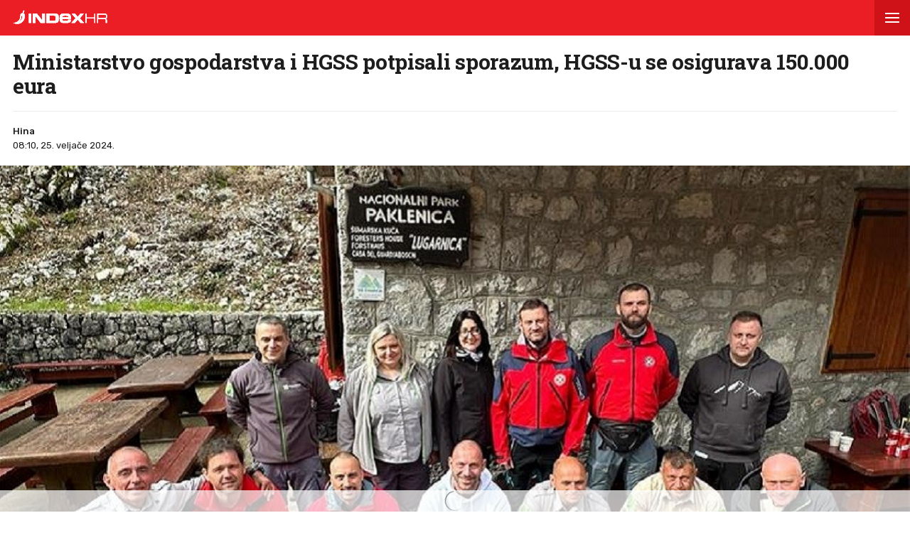

--- FILE ---
content_type: text/html; charset=utf-8
request_url: https://www.index.hr/amp/vijesti/clanak/ministarstvo-gospodarstva-i-hgss-potpisali-sporazum-o-suradnji/2541658.aspx
body_size: 16607
content:



<!DOCTYPE html>
<html amp lang="hr">
<head>
    <meta charset="utf-8"> <!--must be first-->
    <meta property="og:description" content="SPORAZUM o suradnji izme&#x111;u Ministarstva gospodarstva i odr&#x17E;ivog razvoja i Hrvatske gorske slu&#x17E;be spa&#x161;avanja, kojim se HGSS-u osigurava 150.000 eura potpore, potpisali su u subotu ministar Damir Habijan i pro&#x10D;elnik HGSS-a Josip Brozi&#x10D;evi&#x107;.">
    <meta property="og:type" content="article">
    <meta property="og:title" content="Ministarstvo gospodarstva i HGSS potpisali sporazum, HGSS-u se osigurava 150.000 eura">
        <meta property="og:image" content="https://bucket.index.hr/b/index/987b3947-2bc3-4976-81ca-6b3059f9df1e.jpg">
    <meta name="description" content="SPORAZUM o suradnji izme&#x111;u Ministarstva gospodarstva i odr&#x17E;ivog razvoja i Hrvatske gorske slu&#x17E;be spa&#x161;avanja, kojim se HGSS-u osigurava 150.000 eura potpore, potpisali su u subotu ministar Damir Habijan i pro&#x10D;elnik HGSS-a Josip Brozi&#x10D;evi&#x107;.">
    <meta name="amp-consent-blocking" content="">
    <script async src="https://cdn.ampproject.org/v0.js"></script> <!--must be second-->
    <script async custom-element="amp-ad" src="https://cdn.ampproject.org/v0/amp-ad-0.1.js"></script>

    <!--always include because of midas-->
    <script async custom-element="amp-iframe" src="https://cdn.ampproject.org/v0/amp-iframe-0.1.js"></script>

    <script async custom-element="amp-social-share" src="https://cdn.ampproject.org/v0/amp-social-share-0.1.js"></script>
    <script async custom-element="amp-consent" src="https://cdn.ampproject.org/v0/amp-consent-0.1.js"></script>
    <script async custom-element="amp-selector" src="https://cdn.ampproject.org/v0/amp-selector-0.1.js"></script>
    <script async custom-element="amp-sidebar" src="https://cdn.ampproject.org/v0/amp-sidebar-0.1.js"></script>


    <script async custom-element="amp-analytics" src="https://cdn.ampproject.org/v0/amp-analytics-0.1.js"></script>

    <script async custom-element="amp-script" src="https://cdn.ampproject.org/v0/amp-script-0.1.js"></script>
    <script async custom-element="amp-bind" src="https://cdn.ampproject.org/v0/amp-bind-0.1.js"></script>
    <script async custom-element="amp-geo" src="https://cdn.ampproject.org/v0/amp-geo-0.1.js"></script>

    <link href="https://fonts.googleapis.com/css?family=Roboto:400,500,700,900|Roboto+Slab:700|Rubik:300,400,500&amp;subset=latin-ext&display=swap" rel="stylesheet">

    <title>Ministarstvo gospodarstva i HGSS potpisali sporazum, HGSS-u se osigurava 150.000 eura</title>

    <link rel="shortcut icon" href="/favicon.ico">

    <link rel="canonical" href="https://www.index.hr/vijesti/clanak/ministarstvo-gospodarstva-i-hgss-potpisali-sporazum-o-suradnji/2541658.aspx" />

    <meta name="viewport" content="width=device-width,minimum-scale=1,initial-scale=1">

    <script type="application/ld&#x2B;json">
        {"@context":"https://schema.org","@type":"WebPage","name":"Ministarstvo gospodarstva i HGSS potpisali sporazum, HGSS-u se osigurava 150.000 eura","description":"SPORAZUM o suradnji između Ministarstva gospodarstva i održivog razvoja i Hrvatske gorske službe spašavanja, kojim se HGSS-u osigurava 150.000 eura potpore, potpisali su u subotu ministar Damir Habijan i pročelnik HGSS-a Josip Brozičević.","url":"https://www.index.hr/","publisher":{"@type":"Organization","name":"Index.hr","sameAs":["https://www.facebook.com/index.hr/","https://twitter.com/indexhr","https://www.youtube.com/channel/UCUp6H4ko32XqnV_6MOPunBA"],"url":"https://www.index.hr/","logo":{"@type":"ImageObject","url":"https://www.index.hr/Content/img/logo/index_logo_112x112.png"}}}
    </script>
    <script type="application/ld&#x2B;json">
        {"@context":"https://schema.org","@type":"BreadcrumbList","itemListElement":[{"@type":"ListItem","name":"Index.hr","item":{"@type":"Thing","@id":"https://www.index.hr"},"position":1},{"@type":"ListItem","name":"Vijesti","item":{"@type":"Thing","@id":"https://www.index.hr/vijesti"},"position":2},{"@type":"ListItem","name":"Hrvatska","item":{"@type":"Thing","@id":"https://www.index.hr/vijesti/rubrika/hrvatska/22.aspx"},"position":3},{"@type":"ListItem","name":"Ministarstvo gospodarstva i HGSS potpisali sporazum, HGSS-u se osigurava 150.000 eura","item":{"@type":"Thing","@id":"https://www.index.hr/vijesti/clanak/ministarstvo-gospodarstva-i-hgss-potpisali-sporazum-o-suradnji/2541658.aspx"},"position":4}]}
    </script>
    <script type="application/ld&#x2B;json">
        {"@context":"https://schema.org","@type":"NewsArticle","name":"Ministarstvo gospodarstva i HGSS potpisali sporazum, HGSS-u se osigurava 150.000 eura","description":"SPORAZUM o suradnji između Ministarstva gospodarstva i održivog razvoja i Hrvatske gorske službe spašavanja, kojim se HGSS-u osigurava 150.000 eura potpore, potpisali su u subotu ministar Damir Habijan i pročelnik HGSS-a Josip Brozičević.","image":{"@type":"ImageObject","url":"https://ip.index.hr/remote/bucket.index.hr/b/index/987b3947-2bc3-4976-81ca-6b3059f9df1e.jpg","height":789,"width":1200},"mainEntityOfPage":{"@type":"WebPage","name":"Ministarstvo gospodarstva i HGSS potpisali sporazum, HGSS-u se osigurava 150.000 eura","description":"SPORAZUM o suradnji između Ministarstva gospodarstva i održivog razvoja i Hrvatske gorske službe spašavanja, kojim se HGSS-u osigurava 150.000 eura potpore, potpisali su u subotu ministar Damir Habijan i pročelnik HGSS-a Josip Brozičević.","url":"https://www.index.hr/vijesti/clanak/ministarstvo-gospodarstva-i-hgss-potpisali-sporazum-o-suradnji/2541658.aspx","publisher":{"@type":"Organization","name":"Index.hr","sameAs":["https://www.facebook.com/index.hr/","https://twitter.com/indexhr","https://www.youtube.com/channel/UCUp6H4ko32XqnV_6MOPunBA"],"url":"https://www.index.hr/","logo":{"@type":"ImageObject","url":"https://www.index.hr/Content/img/logo/index_logo_112x112.png"}}},"url":"https://www.index.hr/vijesti/clanak/ministarstvo-gospodarstva-i-hgss-potpisali-sporazum-o-suradnji/2541658.aspx","author":{"@type":"Organization","name":"Index.hr","sameAs":["https://www.facebook.com/index.hr/","https://twitter.com/indexhr","https://www.youtube.com/channel/UCUp6H4ko32XqnV_6MOPunBA"],"url":"https://www.index.hr/","logo":{"@type":"ImageObject","url":"https://www.index.hr/Content/img/logo/index_logo_112x112.png"}},"dateModified":"2024-02-25","datePublished":"2024-02-25","headline":"Ministarstvo gospodarstva i HGSS potpisali sporazum, HGSS-u se osigurava 150.000 eura","keywords":"Ministarstvo gospodarstva,hgss,Damir Habijan","publisher":{"@type":"Organization","name":"Index.hr","sameAs":["https://www.facebook.com/index.hr/","https://twitter.com/indexhr","https://www.youtube.com/channel/UCUp6H4ko32XqnV_6MOPunBA"],"url":"https://www.index.hr/","logo":{"@type":"ImageObject","url":"https://www.index.hr/Content/img/logo/index_logo_112x112.png"}}}
    </script>

    <style amp-boilerplate>
    body {
        -webkit-animation: -amp-start 8s steps(1,end) 0s 1 normal both;
        -moz-animation: -amp-start 8s steps(1,end) 0s 1 normal both;
        -ms-animation: -amp-start 8s steps(1,end) 0s 1 normal both;
        animation: -amp-start 8s steps(1,end) 0s 1 normal both
    }

    @-webkit-keyframes -amp-start {
        from {
            visibility: hidden
        }

        to {
            visibility: visible
        }
    }

    @-moz-keyframes -amp-start {
        from {
            visibility: hidden
        }

        to {
            visibility: visible
        }
    }

    @-ms-keyframes -amp-start {
        from {
            visibility: hidden
        }

        to {
            visibility: visible
        }
    }

    @-o-keyframes -amp-start {
        from {
            visibility: hidden
        }

        to {
            visibility: visible
        }
    }

    @keyframes -amp-start {
        from {
            visibility: hidden
        }

        to {
            visibility: visible
        }
    }
</style>
<noscript>
    <style amp-boilerplate>
        body {
            -webkit-animation: none;
            -moz-animation: none;
            -ms-animation: none;
            animation: none
        }
    </style>
</noscript>

<style amp-custom>
    /* any custom style goes here */
    * {
        outline: none;
        box-sizing: border-box;
    }

    body, a {
        color: #1d1d1d;
        font-family: 'Roboto', sans-serif;
    }

    ul {
        list-style: none;
        margin: 0;
        padding: 0;
    }

    .ad-holder {
        text-align: center;
    }

    .flex {
        display: -webkit-box; /* OLD - iOS 6-, Safari 3.1-6 */
        display: -moz-box; /* OLD - Firefox 19- (buggy but mostly works) */
        display: -ms-flexbox; /* TWEENER - IE 10 */
        display: -webkit-flex; /* NEW - Chrome */
        display: flex; /* NEW, Spec - Opera 12.1, Firefox 20+ */
    }

    .flex-1 {
        flex: 1;
    }

    amp-img.contain-img img {
        object-fit: contain;
    }

    .img-holder {
        position: relative;
        background: #ebebeb;
        overflow: hidden;
    }

        .img-holder amp-img {
            position: absolute;
            width: 100%;
            font-size: 0;
        }

    .separator-border {
        height: 1px;
        background: #ebebeb;
        margin: 16px 16px 0;
    }

    .main-menu {
        height: 50px;
        position: fixed;
        top: 0;
        z-index: 9;
        width: 100%;
    }

        .main-menu .logoTop {
            margin-top: 14px;
            margin-left: 18px;
        }

    #btn-hamburger {
        right: 0;
        top: 0;
        position: absolute;
        width: 50px;
        height: 50px;
        border: 0;
        text-align: center;
        cursor: pointer;
    }

        #btn-hamburger .hamburger-box {
            display: inline-block;
            width: 20px;
        }

            #btn-hamburger .hamburger-box .hamburger-inner {
                background-color: #fff;
                top: calc(50% - 1px);
                display: block;
                position: absolute;
                width: 20px;
                height: 2px;
            }

                #btn-hamburger .hamburger-box .hamburger-inner::before, #btn-hamburger .hamburger-box .hamburger-inner::after {
                    background-color: #fff;
                    display: block;
                    content: "";
                    position: absolute;
                    width: 20px;
                    height: 2px;
                }

                #btn-hamburger .hamburger-box .hamburger-inner::before {
                    top: -6px;
                }

                #btn-hamburger .hamburger-box .hamburger-inner::after {
                    bottom: -6px;
                }

    .sidebar {
        width: calc(100vw - 45px);
        background-color: #f5f5f5;
    }

        .sidebar .sidebar-content-holder {
            background: #fff;
        }

        .sidebar .top-holder {
            margin-bottom: 20px;
            height: 20px;
        }

            .sidebar .top-holder .btn-close {
                height: 50px;
                width: 50px;
                position: absolute;
                right: 0;
            }

    .btn-close:before,
    .btn-close:after {
        content: '';
        position: absolute;
        width: 20px;
        height: 1px;
        background-color: #1d1d1d;
        border-radius: 2px;
        top: 25px;
    }

    .btn-close:before {
        -webkit-transform: rotate(45deg);
        -moz-transform: rotate(45deg);
        transform: rotate(45deg);
        left: 15px;
    }

    .btn-close:after {
        -webkit-transform: rotate(-45deg);
        -moz-transform: rotate(-45deg);
        transform: rotate(-45deg);
        right: 15px;
    }

    .sidebar nav {
        padding: 0 16px;
    }

        .sidebar nav .category {
            width: 100%;
            display: block;
            font-size: 12px;
            padding: 16px 0;
            font-weight: 900;
            letter-spacing: 0.4px;
            color: #1d1d1d;
            text-transform: uppercase;
            position: relative;
            text-decoration: none;
        }

            .sidebar nav .category:not(:last-child) {
                border-bottom: 1px solid #ebebeb;
            }

            .sidebar nav .category .color-square {
                width: 8px;
                height: 8px;
                display: inline-block;
                margin-right: 13px;
            }

    .sidebar .sidebar-impressum {
        font-size: 11px;
        color: #919191;
        text-align: center;
        padding: 0 16px;
        position: absolute;
        bottom: 20px;
    }

        .sidebar .sidebar-impressum a {
            font-size: 13px;
            color: #919191;
            text-decoration: none;
        }

            .sidebar .sidebar-impressum a:not(:last-of-type) {
                margin-right: 15px;
            }

        .sidebar .sidebar-impressum .year {
            margin-top: 10px;
        }

    #footer {
        font-size: 13px;
        font-weight: 400;
        padding: 14px 0;
    }

    .clearfix:after {
        clear: both;
        display: table;
        content: " ";
    }

    .clearfix:before {
        display: table;
        content: " ";
    }

    .article-container {
        padding-top: 70px;
    }

    .article-title-holder {
        padding: 0 18px;
    }

        .article-title-holder .label-topic {
            text-transform: uppercase;
            font-family: Rubik,sans-serif;
            font-size: 14px;
            line-height: 14px;
            font-weight: 500;
            letter-spacing: .8px;
            margin-bottom: 10px;
        }

        .article-title-holder .title {
            font-family: "Roboto Slab",serif;
            font-size: 30px;
            margin-bottom: 18px;
            font-weight: 700;
            line-height: 34px;
            letter-spacing: -0.3px;
            margin-top: 0;
        }

        .article-title-holder .article-info {
            font-size: 13px;
            line-height: 13px;
            justify-content: space-between;
            border-top: 1px solid #ebebeb;
            padding-top: 18px;
        }

            .article-title-holder .article-info .author-holder {
                align-items: center;
                line-height: 20px;
                font-family: Rubik,sans-serif;
            }

                .article-title-holder .article-info .author-holder .author-images {
                    margin-left: -3px;
                    margin-right: 15px;
                    height: 43px;
                }

                    .article-title-holder .article-info .author-holder .author-images .image-holder {
                        position: relative;
                        display: inline-block;
                    }

                        .article-title-holder .article-info .author-holder .author-images .image-holder amp-img {
                            border: 3px solid #fff;
                            border-radius: 50%;
                            image-rendering: -webkit-optimize-contrast;
                        }

                        .article-title-holder .article-info .author-holder .author-images .image-holder:not(:first-child) {
                            margin-left: -20px;
                        }

                .article-title-holder .article-info .author-holder .author-name {
                    font-weight: 500;
                    gap: 6px;
                    text-decoration: none;
                    font-family: Rubik,sans-serif;
                }

                .article-title-holder .article-info .author-holder .time {
                    font-weight: 400;
                }

                    .article-title-holder .article-info .author-holder .time:first-letter {
                        text-transform: uppercase;
                    }

    .social-holder {
        margin-top: 14px;
        color: #fff;
        padding-left: 16px;
    }

    amp-social-share[type='facebook'] {
        background-size: 20px;
    }

    amp-social-share[type='twitter'] {
        background-size: 25px;
        margin-left: 4px;
    }

    .img-container {
        margin-top: 18px;
    }

    .main-img-desc {
        font-size: 12px;
        line-height: 1.33;
        padding-top: calc(18px / 2);
        margin: 0 18px;
    }

        .main-img-desc span {
            display: block;
        }

        .main-img-desc .description {
            margin-bottom: 5px;
        }

        .main-img-desc .credits {
            color: #a5a5a5;
            font-size: 10px;
            text-transform: uppercase;
        }

        .main-img-desc .credits-link {
            font-size: 10px;
            color: #a5a5a5;
            text-decoration: underline;
        }

    .front-gallery-holder {
        margin: 2px 0;
        height: 110px;
        overflow: hidden;
    }

        .front-gallery-holder .scroll-holder {
            text-transform: uppercase;
            height: 120px;
            white-space: nowrap;
            overflow-x: scroll;
            overflow-y: hide;
            -webkit-overflow-scrolling: touch;
        }

            .front-gallery-holder .scroll-holder .gallery-item {
                height: 110px;
                flex: 0 0 165px;
                cursor: pointer;
                position: relative;
            }

                .front-gallery-holder .scroll-holder .gallery-item:not(:last-child) {
                    margin-right: 2px;
                }

                .front-gallery-holder .scroll-holder .gallery-item .img-holder {
                    padding-bottom: 66.66%;
                }

                .front-gallery-holder .scroll-holder .gallery-item .last-item-overlay {
                    width: 100%;
                    height: 100%;
                    background: rgba(29,29,29, 0.57);
                    position: absolute;
                    top: 0;
                    left: 0;
                }

                .front-gallery-holder .scroll-holder .gallery-item .remaining {
                    font-size: 21px;
                    line-height: 21px;
                    font-weight: $font-weight-medium;
                    letter-spacing: -0.1px;
                    color: #fff;
                    text-align: center;
                    position: absolute;
                    top: calc(50% - 9px);
                    width: 100%;
                }

    .main-gallery-holder {
        background: rgba(26,26,26, 0.95);
    }

        .main-gallery-holder .header {
            height: 50px;
            width: 100%;
        }

            .main-gallery-holder .header .logoTop {
                margin-top: 14px;
                margin-left: 18px;
            }

            .main-gallery-holder .header .btn-close {
                height: 50px;
                width: 50px;
                position: absolute;
                right: 0;
                top: 0;
            }

                .main-gallery-holder .header .btn-close:before,
                .main-gallery-holder .header .btn-close:after {
                    background-color: #fff;
                    height: 2px;
                }

        .main-gallery-holder .gallery-credits {
            margin-top: 16px;
        }

        .main-gallery-holder .gallery-preview-desc {
            padding: 0 16px;
            line-height: 1.15;
        }

            .main-gallery-holder .gallery-preview-desc .credits {
                color: #828282;
                margin-bottom: 10px;
                text-transform: uppercase;
                font-size: 10px;
            }

            .main-gallery-holder .gallery-preview-desc .desc {
                font-size: 12px;
                color: #fff;
                line-height: 1.15;
            }

    .no-controls .amp-carousel-button {
        display: none;
    }

    .content-holder {
        padding-bottom: 18px;
    }

        .content-holder .text-holder {
            padding: 0 18px;
        }

            .content-holder .text-holder .text {
                font-size: 17px;
                font-family: Arial;
                line-height: 27px;
            }

                .content-holder .text-holder .text h3 {
                    margin: 10px 0;
                    font-size: 17px;
                    font-family: Arial;
                    line-height: 27px;
                }

                .content-holder .text-holder .text a {
                    text-decoration: underline;
                }

                .content-holder .text-holder .text amp-ad {
                    margin-left: -16px;
                    margin-right: -16px;
                }

                .content-holder .text-holder .text p,
                .content-holder .text-holder .text .onnetwork-player-holder,
                .content-holder .text-holder .text .jwplayer,
                .content-holder .text-holder .text ul,
                .content-holder .text-holder .text ol,
                .content-holder .text-holder .text figure {
                    margin: 10px 0;
                }

                .content-holder .text-holder .text .onnetwork-player-holder {
                    background: #000;
                }

                .content-holder .text-holder .text .jwplayer {
                    width: 100%;
                }

                .content-holder .text-holder .text img, iframe:not(.adexElement) {
                    width: 100%;
                }

                .content-holder .text-holder .text ul, ol {
                    padding: 0 0 0 40px;
                    list-style: unset;
                }

                .content-holder .text-holder .text figure figcaption {
                    color: #b0b0b0;
                    font-size: 15px;
                }

                .content-holder .text-holder .text .disclaimer {
                    color: #919191;
                    font-style: italic;
                }

    .tags-holder {
        margin: 16px 16px 0;
        border-top: 1px solid #ebebeb;
        border-bottom: 1px solid #ebebeb;
        padding-bottom: 16px;
    }

        .tags-holder .tag-item {
            font-family: 'Rubik';
            font-size: 12px;
            line-height: 30px;
            border: 1px solid #ebebeb;
            padding: 0 12px;
            display: inline-block;
            margin-top: 16px;
            text-transform: lowercase;
            border-radius: 16.5px;
            text-decoration: none;
        }

            .tags-holder .tag-item:not(:last-child) {
                margin-right: 10px;
            }

    .fb-comments-holder {
        background: #f5f5f5;
        margin-top: 16px;
        margin-bottom: 20px;
        padding: 15px 16px 0;
    }

    .article-read-more-container {
        padding: 16px 0 0;
        margin-left: 16px;
    }

        .article-read-more-container a {
            display: block;
            color: #1d1d1d;
            width: 240px;
            text-decoration: none;
        }

        .article-read-more-container .main-title {
            margin: 0;
            padding: 0;
            font-size: 15px;
            text-transform: uppercase;
            font-weight: 700;
            padding-bottom: 16px;
        }

        .article-read-more-container .slider {
            height: 236px;
            position: relative;
            z-index: 1;
        }

        .article-read-more-container .slider-item {
            margin-right: 16px;
            width: 240px;
        }

            .article-read-more-container .slider-item .img-holder {
                padding-bottom: 70.83%;
            }

            .article-read-more-container .slider-item .title {
                margin: 10px 0 0;
                font-size: 16px;
                font-weight: 700;
                height: 55px;
                line-height: 1.13;
                overflow: hidden;
            }

        .article-read-more-container .scroll-holder {
            overflow-x: scroll;
            overflow-y: hide;
            -webkit-overflow-scrolling: touch;
            height: 246px;
        }

        .article-read-more-container .hide-scroller {
            height: 16px;
            z-index: 2;
            position: relative;
            background: #fff;
        }

    .midas-holder {
        padding-top: 16px;
    }

    .taboola-holder {
        padding: 16px;
    }

    .timeline-container {
        padding-bottom: 16px;
    }

        /* Styles for the flex layout based tabs */
        .timeline-container amp-selector[role=tablist].timeline-tab {
            display: flex;
            z-index: 1;
            position: relative;
            border-top: 1px solid #ebebeb;
            border-bottom: 1px solid #ebebeb;
            margin: 0 16px;
            color: #c5c5c5;
            padding: 0;
            line-height: 45px;
            height: 46px;
            text-align: center;
            text-transform: uppercase;
            font-family: Rubik,sans-serif;
            font-weight: 500;
            font-size: 11px;
            letter-spacing: 1.4px;
        }

            .timeline-container amp-selector[role=tablist].timeline-tab [role=tab] {
                /* custom styling, feel free to change */
                width: 100%;
                text-align: center;
                margin: 0 16px;
            }

                .timeline-container amp-selector[role=tablist].timeline-tab [role=tab][selected] {
                    outline: none;
                    border-bottom-width: 3px;
                    border-bottom-style: solid;
                    color: #1d1d1d;
                }

        .timeline-container amp-selector.tabpanels [role=tabpanel] {
            display: none;
            margin: 0 16px;
        }

            .timeline-container amp-selector.tabpanels [role=tabpanel][selected] {
                outline: none;
                display: block;
            }

    .article-list-container {
        margin-top: 16px;
    }

        .article-list-container a {
            color: #1d1d1d;
            display: block;
        }

        .article-list-container ul li {
            border-bottom: 1px solid #ebebeb;
            padding-bottom: 16px;
        }

            .article-list-container ul li:not(:first-child) {
                padding-top: 16px;
            }

            .article-list-container ul li:not(:last-child):not(.no-border) {
                border-bottom: 1px solid #ebebeb;
                padding-bottom: 16px;
            }

            .article-list-container ul li .img-holder {
                float: left;
                width: 130px;
                padding-bottom: 75px;
            }

            .article-list-container ul li .spon-text {
                font-size: 9px;
                line-height: 9px;
                font-weight: 700;
                bottom: 21px;
                left: 5px;
                color: #fff;
                position: absolute;
                text-transform: uppercase;
                text-shadow: 1px 0px 2px #000000;
            }

            .article-list-container ul li .title-holder {
                float: left;
                margin-left: 16px;
                width: calc(100% - 146px);
            }

                .article-list-container ul li .title-holder .title {
                    font-size: 15.5px;
                    line-height: 19px;
                    font-weight: 500;
                    margin: 0;
                    display: -webkit-box;
                    -webkit-box-orient: vertical;
                    -webkit-line-clamp: 4;
                    overflow: hidden;
                }

    .comments-holder {
        font-size: 13px;
        color: #919191;
        margin: 0 16px 16px;
        text-align: center;
    }

        .comments-holder.border-top {
            border-top: 1px solid #ebebeb;
            padding-top: 16px;
        }

        .comments-holder.border-bottom {
            border-bottom: 1px solid #ebebeb;
            padding-bottom: 16px;
        }

    .main-footer {
        margin-top: 16px;
        padding: 0 16px;
        background: #3d3d3d;
    }

        .main-footer nav .category {
            border-bottom: 1px solid #525252;
            width: 100%;
            display: block;
            font-size: 14px;
            padding: 16px 0;
            font-weight: 900;
            letter-spacing: 0.4px;
            color: #c6c6c6;
            text-transform: uppercase;
            position: relative;
            text-decoration: none;
        }

        .main-footer .impressum {
            line-height: 1.4;
            margin-top: 16px;
            padding-bottom: 16px;
            font-size: 13px;
            color: #828282;
            border-bottom: 1px solid #525252;
        }

            .main-footer .impressum a {
                color: #919191;
                text-decoration: none;
            }

                .main-footer .impressum a:not(:last-of-type) {
                    margin-right: 9px;
                }

        .main-footer .logo-holder {
            padding: 16px 0;
        }

            .main-footer .logo-holder .logo {
                width: min-content;
                flex-direction: column;
                align-items: flex-start;
                gap: 5px;
            }

                .main-footer .logo-holder .logo span {
                    color: #919191;
                    font-size: 13px;
                }

    .geo-midas, .geo-taboola {
        display: none;
    }

    .amp-geo-group-midas .geo-midas,
    .amp-geo-no-group .geo-taboola {
        display: block;
    }


    /*////////*/
    /* COLORS */
    /*////////*/

    .primary-text {
        color: #1d1d1d;
    }

    .disabled-text {
        color: #c5c5c5;
    }

    .main-text {
        color: #eb1e25;
    }

    .vijesti-text {
        color: #eb1e25;
    }

    .sport-text {
        color: #4f9500;
    }

    .magazin-text {
        color: #F25F18;
    }

    .rouge-text {
        color: #d50089;
    }

    .auto-text {
        color: #595959;
    }

    .mame-text {
        color: #f8b5c6;
    }

    .ljubimci-text {
        color: #08A7CB;
    }

    .fit-text {
        color: #9ABE17;
    }

    .gaming-text {
        color: #767575;
    }

    .shopping-text {
        color: #ff07c5;
    }

    .food-text {
        color: #fd4700;
    }

    .horoskop-text {
        color: #18115e;
    }

    .putovanja-text {
        color: #0397fe;
    }

    .chill-text {
        color: #000000;
    }

    .croatia-text {
        color: #eb1e25;
    }

    .world-text {
        color: #e00605;
    }

    .magazine-text {
        color: #F25F18;
    }

    .travel-croatia-text {
        color: #276D87;
    }

    .vijesti-text-parsed .title-parsed-text {
        color: #eb1e25;
    }

    .sport-text-parsed .title-parsed-text {
        color: #4f9500;
    }

    .magazin-text-parsed .title-parsed-text {
        color: #F25F18;
    }

    .rouge-text-parsed .title-parsed-text {
        color: #d50089;
    }

    .auto-text-parsed .title-parsed-text {
        color: #595959;
    }

    .mame-text-parsed .title-parsed-text {
        color: #f8b5c6;
    }

    .ljubimci-text-parsed .title-parsed-text {
        color: #08A7CB;
    }

    .fit-text-parsed .title-parsed-text {
        color: #9ABE17;
    }

    .gaming-text-parsed .title-parsed-text {
        color: #767575;
    }

    .shopping-text-parsed .title-parsed-text {
        color: #ff07c5;
    }

    .food-text-parsed .title-parsed-text {
        color: #fd4700;
    }

    .horoskop-text-parsed .title-parsed-text {
        color: #18115e;
    }

    .putovanja-text-parsed .title-parsed-text {
        color: #0397fe;
    }

    .chill-text-parsed .title-parsed-text {
        color: #000000;
    }

    .croatia-text-parsed .title-parsed-text {
        color: #eb1e25;
    }

    .world-text-parsed .title-parsed-text {
        color: #e00605;
    }

    .magazine-text-parsed .title-parsed-text {
        color: #F25F18;
    }

    .travel-croatia-text-parsed .title-parsed-text {
        color: #276D87;
    }

    .main-bg {
        background: #eb1e25;
    }

    .vijesti-bg {
        background: #eb1e25;
    }

    .sport-bg {
        background: #4f9500;
    }

    .magazin-bg {
        background: #F25F18;
    }

    .rouge-bg {
        background: #d50089;
    }

    .auto-bg {
        background: #a6a6a6;
    }

    .mame-bg {
        background: #f8b5c6;
    }

    .ljubimci-bg {
        background: #08A7CB;
    }

    .fit-bg {
        background: #9ABE17;
    }

    .gaming-bg {
        background: #767575;
    }

    .shopping-bg {
        background: #ff07c5;
    }

    .food-bg {
        background: #fd4700;
    }

    .horoskop-bg {
        background: #18115e;
    }

    .putovanja-bg {
        background: #0397fe;
    }

    .chill-bg {
        background: #000000;
    }

    .croatia-bg {
        background: #eb1e25;
    }

    .magazine-bg {
        background: #F25F18;
    }

    .world-bg {
        background: #e00605;
    }

    .travel-croatia-bg {
        background: #276D87;
    }

    .vijesti-border-bottom {
        border-bottom-color: #eb1e25;
    }

    .sport-border-bottom {
        border-bottom-color: #4f9500;
    }

    .magazin-border-bottom {
        border-bottom-color: #F25F18;
    }

    .rouge-border-bottom {
        border-bottom-color: #d50089;
    }

    .auto-border-bottom {
        border-bottom-color: #595959;
    }

    .mame-border-bottom {
        border-bottom-color: #f8b5c6;
    }

    .ljubimci-border-bottom {
        border-bottom-color: #08A7CB;
    }

    .fit-border-bottom {
        border-bottom-color: #9ABE17;
    }

    .gaming-border-bottom {
        border-bottom-color: #767575;
    }

    .shopping-border-bottom {
        border-bottom-color: #ff07c5;
    }

    .food-border-bottom {
        border-bottom-color: #fd4700;
    }

    .horoskop-border-bottom {
        border-bottom-color: #18115e;
    }

    .putovanja-border-bottom {
        border-bottom-color: #0397fe;
    }

    .chill-border-bottom {
        border-bottom-color: #000000;
    }

    .croatia-border-bottom {
        border-bottom-color: #eb1e25;
    }

    .magazine-border-bottom {
        border-bottom-color: #F25F18;
    }

    .world-border-bottom {
        border-bottom-color: #e00605;
    }

    .travel-croatia-border-bottom {
        border-bottom-color: #276D87;
    }

    .main-dark-bg {
        background: #cf1118;
    }

    .vijesti-dark-bg {
        background: #cf1118;
    }

    .sport-dark-bg {
        background: #478600;
    }

    .magazin-dark-bg {
        background: #e05315;
    }

    .rouge-dark-bg {
        background: #c0007c;
    }

    .auto-dark-bg {
        background: #595959;
    }

    .mame-dark-bg {
        background: #e99eb1;
    }

    .ljubimci-dark-bg {
        background: #1199bb;
    }

    .fit-dark-bg {
        background: #8dae1c;
    }

    .gaming-dark-bg {
        background: #6c6b6b;
    }

    .shopping-dark-bg {
        background: #f70e16;
    }

    .food-dark-bg {
        background: #d63c00;
    }

    .horoskop-dark-bg {
        background: #0f0b3c;
    }

    .putovanja-dark-bg {
        background: #018aea;
    }

    .chill-dark-bg {
        background: #000000;
    }

    .croatia-dark-bg {
        background: #cf1118;
    }

    .magazine-dark-bg {
        background: #e05315;
    }

    .world-dark-bg {
        background: #bb0808;
    }

    .travel-croatia-dark-bg {
        background: #276279;
    }
</style>
</head>
<body>
    <amp-pixel src="https://stats.index.hr/article/amp/count-up?articleId=2541658&sourceType=1" layout="nodisplay"></amp-pixel>

    <amp-geo layout="nodisplay">
        <script type="application/json">
            {
              "ISOCountryGroups": {
                "midas": ["hr", "ba", "si"]
              }
            }
        </script>
    </amp-geo>

    <amp-iframe data-block-on-consent layout="fixed" class="geo-midas" frameborder="0" height="1" width="1" sandbox="allow-scripts" src="https://www.index.hr/cdn-1/midas-tracking/14">
        <div placeholder></div>
    </amp-iframe>

    


<amp-analytics type="googleanalytics" id="indexhranalytics">
    <script type="application/json">
        {
        "vars":{
        "account":"UA-2490832-1"
        },
        "extraUrlParams": {
        "cd1": "categoryId-3",
        "cd2" : "authorId-265",
        "cd3" : "keywordId-2956,keywordId-83567,keywordId-391366",
        "cd4" : "articleId-2541658",
        "cd5" : "publishDate-25.02.2024.",
        "cd6" : "keywordName-Ministarstvo gospodarstva,keywordName-hgss,keywordName-Damir Habijan",
        "cm1" :  "1708819200"
        },
        "triggers":{
        "trackPageview":{
        "on":"visible",
        "request":"pageview"
        }
        }
        }
    </script>
</amp-analytics>

<!-- GA4  -->
<amp-analytics type="googleanalytics" config="https://amp.analytics-debugger.com/ga4.json" data-credentials="include">
    <script type="application/json">
        {
            "vars": {
                "GA4_MEASUREMENT_ID": "G-5ZTNWH8GVX",
                "GA4_ENDPOINT_HOSTNAME": "www.google-analytics.com",
                "DEFAULT_PAGEVIEW_ENABLED": true,
                "GOOGLE_CONSENT_ENABLED": false,
                "WEBVITALS_TRACKING": false,
                "PERFORMANCE_TIMING_TRACKING": false,
                "SEND_DOUBLECLICK_BEACON": false
            },
            "extraUrlParams": {
                "event__str_category_id" : "3",
                "event__str_author_ids" : "v-265",
                "event__str_keyword_ids" : "v-2956,v-83567,v-391366",
                "event__str_article_id" : "2541658",
                "event__str_publish_date" : "25.02.2024.",
                "event__str_keyword_names" : "v-Ministarstvo gospodarstva,v-hgss,v-Damir Habijan",
                "event__num_publish_date_metric" : "1708819200"
            }
        }
    </script>
</amp-analytics>

    

<amp-analytics data-block-on-consent config="https://cdn.permutive.app/ampsdk/permutive-ampscript.json">
        <script type="application/json">
                {
                  "extraUrlParams": {
                    "customProperties": {"dayOfWeek":"wednesday","article":{"authorIds":[265],"categories":[{"id":22,"isRoot":false,"materializedPath":"/3/22/","name":"hrvatska"},{"id":3,"isRoot":true,"materializedPath":"/3/","name":"vijesti"}],"contentType":null,"id":2541658,"keywords":[{"id":2956,"name":"ministarstvo gospodarstva"},{"id":83567,"name":"hgss"},{"id":391366,"name":"damir habijan"}],"letterCount":2460,"mediaTypes":null,"publishedDateCro":"2024-02-25T07:10:00Z","publishedDateUtc":"2024-02-25T07:10:00Z","tags":[{"id":2956,"name":"ministarstvo gospodarstva"},{"id":83567,"name":"hgss"},{"id":391366,"name":"damir habijan"}],"title":"Ministarstvo gospodarstva i HGSS potpisali sporazum o suradnji","type":{"id":1,"name":"obican clanak"}},"timeOfDay":null,"pageType":"article"}
                  }
            }
        </script>
</amp-analytics>


<!-- AMP STATE -->
<amp-state data-block-on-consent id="permutiveConfig">
    <script type="application/json">
        {
          "apiKey": "cd150efe-ff8f-4596-bfca-1c8765fae796",
          "projectId": "b4d7f9ad-9746-4daa-b552-8205ef41f49d",
          "environment": "cd150efe-ff8f-4596-bfca-1c8765fae796"
        }
    </script>
</amp-state>

<amp-script data-block-on-consent sandboxed script="pamp-json"></amp-script>
<script data-block-on-consent id="pamp-json" type="text/plain" target="amp-script">

    fetch('https://cdn.permutive.app/queries/b4d7f9ad-9746-4daa-b552-8205ef41f49d-amp.json')
      .then(r => r.json())
      .then(d => AMP.setState({permutiveConfig: {ampJson: d}}));
</script>
<amp-script data-block-on-consent id="permutiveSdk" sandboxed src="https://cdn.permutive.app/ampsdk/b4d7f9ad-9746-4daa-b552-8205ef41f49d-ampscript.js"></amp-script>




    <!--    mobile (AMP) dotmetrics  -->
    <amp-analytics config="https://script.dotmetrics.net/AmpConfig.json?id=12264">
    </amp-analytics>

    
<header class="main-menu vijesti-bg">
    <a href="https://www.index.hr/mobile">
        <amp-img src="https://www.index.hr/content/img/amp/index_logo.svg"
                 width="133"
                 height="20"
                 layout="fixed"
                 alt="Index"
                 class="logoTop">
        </amp-img>
    </a>
    <div role="button" tabindex="0" id="btn-hamburger" class="vijesti-dark-bg" on="tap:sidebar.open">
        <div class="hamburger-box">
            <div class="hamburger-inner"></div>
        </div>
    </div>
</header>

<amp-sidebar id="sidebar" class="sidebar" layout="nodisplay" side="right">
    <div class="sidebar-content-holder">
        <div class="top-holder">
            <div role="button" tabindex="0" class="btn-close" on="tap:sidebar.close"></div>
        </div>
        <nav id="menu-categories">
            <a href="https://www.index.hr/" class="category"><span class="color-square main-bg"></span> Naslovnica</a>
            <a href="https://www.index.hr/vijesti" class="category"><span class="color-square vijesti-bg"></span> Vijesti</a>
            <a href="https://www.index.hr/sport" class="category"><span class="color-square sport-bg"></span> Sport</a>
            <a href="https://www.index.hr/magazin" class="category"><span class="color-square magazin-bg"></span> Magazin</a>
            <a href="https://www.index.hr/shopping" class="category"><span class="color-square shopping-bg"></span> Shopping</a>
            <a href="https://www.index.hr/food" class="category"><span class="color-square food-bg"></span> Food</a> 
            <a href="https://www.index.hr/mame" class="category"><span class="color-square mame-bg"></span> Mame</a>
            <a href="https://www.index.hr/ljubimci" class="category"><span class="color-square ljubimci-bg"></span> Ljubimci</a>
            <a href="https://www.index.hr/fit" class="category"><span class="color-square fit-bg"></span> Fit</a>
            <a href="https://www.index.hr/auto" class="category"><span class="color-square auto-bg"></span> Auto</a>
            <a href="https://www.index.hr/chill" class="category"><span class="color-square chill-bg"></span> Chill</a>
            <a href="https://www.index.hr/horoskop" class="category"><span class="color-square horoskop-bg"></span> Horoskop</a>
        </nav>
    </div>
    <div class="sidebar-impressum">
        <a href="https://cjenik.index.hr">Oglašavanje</a>
        <a href="https://www.index.hr/kontakt">Kontakt</a>
        <a href="https://www.index.hr/impressum">Impressum</a>
        <a href="https://www.index.hr/uvjeti-koristenja">Uvjeti korištenja</a>
        <div class="year">© 2025 Index</div>
    </div>
</amp-sidebar>

    <div class="article-container">
        

<div class="article-title-holder">
    <h1 class="vijesti-text-parsed title">Ministarstvo gospodarstva i HGSS potpisali sporazum, HGSS-u se osigurava 150.000 eura</h1>


    <div class="article-info">
        <div class="author-holder flex">

            <div class="flex-1">
                    <div class="author-name flex">
                        Hina

                    </div>

                <div>
                    08:10, 25. velja&#x10D;e 2024.
                </div>
            </div>
        </div>
    </div>
</div>

            


<div class="img-container">
    <amp-img src="https://ip.index.hr/remote/bucket.index.hr/b/index/987b3947-2bc3-4976-81ca-6b3059f9df1e.jpg"
             width="1200"
             height="789"
             layout="responsive"
             alt="Ministarstvo gospodarstva i HGSS potpisali sporazum, HGSS-u se osigurava 150.000 eura">
    </amp-img>


        <div class="main-img-desc main-border clearfix">
                <span class="credits">Foto: Ministarstvo gospodarstva</span>
        </div>
</div>

        <div class="content-holder">
            <div class="text-holder">
                <div class="text js-smartocto">
                    <body><p>Sporazum o suradnji između Ministarstva gospodarstva i održivog razvoja i Hrvatske gorske službe spašavanja, kojim se HGSS-u osigurava 150.000 eura potpore, potpisali su u subotu ministar Damir Habijan i pročelnik HGSS-a Josip Brozičević.</p>



<p>Novac je namijenjen za potrebe ulaganja u operativne kapacitete i učinkovitost HGSS-a te ulaganja u razvoj strateškog pristupa sigurnosti posjetitelja, zaštite prirode i okoliša na zaštićenim i teško pristupačnim prostorima, priopćili su iz Ministarstva gospodarstva i održivog razvoja.</p>




<!--data block on consent attributte needed for didomi and GDPR-->
<div class="ad-holder">
    <amp-ad data-block-on-consent
            width="336"
            height="280"
            type="doubleclick"
            data-slot="/21703950087/MA1-AMP_vijesti"
            data-multi-size="336x280,300x250,300x600"
            json='{"targeting":{"projekt":["index"], "rubrika":["vijesti"], "is_amp_request":["true"]}}'
            rtc-config='{
                "vendors" : {
                    "indexexchange": {"SITE_ID": "354467"},
                     "rubicon": {"SITE_ID": "141518", "ACCOUNT_ID" : "16666", "ZONE_ID" :"1248718"},
                     "criteo": {"NETWORK_ID": "12079", "PUBLISHER_ID": "105974"}
                },
               "urls" : [
                    "https://api.permutive.com/ccs/alpha/amp/rtc?k=cd150efe-ff8f-4596-bfca-1c8765fae796&i=CLIENT_ID(_ga)",
                    "amp-script:permutiveSdk.ct"
               ]
            }'>
        <div placeholder>
            <amp-img src="/Content/img/amp/loader.gif" width="100" height="100"></amp-img>
        </div>
    </amp-ad>
</div>


<p>Ministar Habijan istaknuo je značaj i doprinos HGSS-a za sigurnost ljudi i zaštitu prirode, ali i ukazao na potrebu izmjene zakonske regulative koja uređuje njihovu djelatnost.</p>



<p>"Zakon o Hrvatskoj gorskoj službi spašavanja donesen je 2006. godine, a u budućnosti treba razmisliti o njegovim izmjenama i dopunama. Tih 150.000 eura malen je doprinos vašem radu, no treba osigurati financijsku sigurnost HGSS-u“, rekao je ministar Habijan prilikom potpisivanja sporazuma o suradnji s HGSS-om, u prostoru posjetiteljskog centra "Podzemni grad Paklenice".</p>



<p>Pročelnik Josip Brozičević naglasio je da će dobivena sredstva HGSS utrošiti na obnavljanje i nabavku opreme za spašavanje, publikacije i program djelovanja.</p>



<!--data block on consent attributte needed for didomi and GDPR-->
<div class="ad-holder">
    <amp-ad data-block-on-consent
            width="336"
            height="280"
            type="doubleclick"
            data-slot="/21703950087/MA2-AMP_vijesti"
            data-multi-size="336x280,300x250,300x600"
            json='{"targeting":{"projekt":["index"], "rubrika":["vijesti"], "is_amp_request":["true"]}}'
            rtc-config='{
                "vendors" : {
                    "indexexchange": {"SITE_ID": "354468"},
                     "rubicon": {"SITE_ID": "141518", "ACCOUNT_ID" : "16666", "ZONE_ID" :"1248722"},
                     "criteo": {"NETWORK_ID": "12079", "PUBLISHER_ID": "105974"}
                },
               "urls" : [
                    "https://api.permutive.com/ccs/alpha/amp/rtc?k=cd150efe-ff8f-4596-bfca-1c8765fae796&i=CLIENT_ID(_ga)",
                    "amp-script:permutiveSdk.ct"
               ]
            }'>
        <div placeholder>
            <amp-img src="/Content/img/amp/loader.gif" width="100" height="100"></amp-img>
        </div>
    </amp-ad>
</div>



<p>Značajan dio sredstava bit će usmjeren na edukacije operatera helikoptera, koji pomaže u long-line tehnikama. Akcije HGSS odvijaju se na nepristupačnim terenima i radi se uglavnom o životno ugroženim osobama, dodao je.</p>



<p>Ravnateljica Nacionalnog parka Paklenica Natalija Andačić kazala je da je taj Nacionalni park prepoznat kao pravo mjesto za potpisivanje tako važnog sporazuma, jer ima najdužu suradnju u Hrvatskoj s HGSS-om - više od 20 godina organizira dežurstva HGSS-a, što je, kaže, bitno povećalo sigurnost penjača i posjetitelja.</p>



<p>Projektne aktivnosti HGSS-a rezultat su godišnjih aktivnosti ustrojstvenih jedinica HGSS-a koje se usko vezuju uz pripremne i preventivne aktivnosti čiji se krajnji cilj ogleda kroz povećanje stupnja sigurnosti i smanjenje potencijalnih rizika.</p>



<p>HGSS broji ukupno 25 ustrojstvenih jedinica, teritorijalno raspoređenih u Hrvatskoj. Od ukupnog broja, njih 16 u sklopu redovnog rada i djelovanja provodi potrebne aktivnosti i na zaštićenim prostorima Hrvatske. Sva zaštićena područja Hrvatske dio su djelovanja i provedbe predmetnih aktivnosti jedne ili više HGSS stanica. Pojedini parkovi imaju sklopljen ugovor s HGSS-om kojim se HGSS obavezao na dežurstva u vrijeme ljetne sezone.</p>


</body>
                </div>
            </div>

            <div class="social-holder">
                <amp-social-share type="facebook" height="31" width="31" data-param-url="https://www.index.hr/clanak.aspx?id=2541658" data-param-app_id="216060115209819"></amp-social-share>
                <amp-social-share type="twitter" height="31" width="31" data-param-url="https://www.index.hr/clanak.aspx?id=2541658" data-param-text="Ministarstvo gospodarstva i HGSS potpisali sporazum, HGSS-u se osigurava 150.000 eura"></amp-social-share>
            </div>

                

<div class="tags-holder">
        <a href="https://www.index.hr/tag/2956/ministarstvo-gospodarstva.aspx" class="tag-item">
            <span class="vijesti-text hashtag">#</span>Ministarstvo gospodarstva
        </a>
        <a href="https://www.index.hr/tag/83567/hgss.aspx" class="tag-item">
            <span class="vijesti-text hashtag">#</span>hgss
        </a>
        <a href="https://www.index.hr/tag/391366/damir-habijan.aspx" class="tag-item">
            <span class="vijesti-text hashtag">#</span>Damir Habijan
        </a>
</div>
            
        </div>
        <div class="comments-holder border-bottom">
            Komentare možete pogledati na <a href="/mobile/vijesti/clanak/ministarstvo-gospodarstva-i-hgss-potpisali-sporazum-o-suradnji/2541658.aspx?index_ref=amp-comments#comments-container">ovom linku</a>.
        </div>
        <div>
                


<!--data block on consent attributte needed for didomi and GDPR-->
<div class="ad-holder">
    <amp-ad data-block-on-consent
            width="336"
            height="280"
            type="doubleclick"
            data-slot="/21703950087/MA3-AMP_vijesti"
            data-multi-size="336x280,300x250,300x600"
            json='{"targeting":{"projekt":["index"], "rubrika":["vijesti"], "is_amp_request":["true"]}}'
            rtc-config='{
                "vendors" : {
                    "indexexchange": {"SITE_ID": "354469"},
                     "rubicon": {"SITE_ID": "141518", "ACCOUNT_ID" : "16666", "ZONE_ID" :"1248726"},
                     "criteo": {"NETWORK_ID": "12079", "PUBLISHER_ID": "105974"}
                },
               "urls" : [
                    "https://api.permutive.com/ccs/alpha/amp/rtc?k=cd150efe-ff8f-4596-bfca-1c8765fae796&i=CLIENT_ID(_ga)",
                    "amp-script:permutiveSdk.ct"
               ]
            }'>
        <div placeholder>
            <amp-img src="/Content/img/amp/loader.gif" width="100" height="100"></amp-img>
        </div>
    </amp-ad>
</div>
        </div>

            


<div class="article-read-more-container">
    <h2 class="main-title vijesti-text">Pro&#x10D;itajte vi&#x161;e</h2>

    <div class="vijesti slider">
        <div class="scroll-holder flex">
                <div class="slider-item">
                    <a href="/amp/vijesti/clanak/stize-fiskalizacija-20-poduzetnici-panicare-zbog-eracuna-evo-sto-trebate-znati/2733908.aspx?index_ref=read_more_amp">
                        <div class="img-holder">
                            <amp-img src="https://ip.index.hr/remote/bucket.index.hr/b/index/f4bb5cea-f59c-47fd-8e66-1f91baa5895a.jpg?width=240&height=170&mode=crop&anchor=topcenter&scale=both"
                                     width="240"
                                     height="170"
                                     alt="stize-fiskalizacija-20-poduzetnici-panicare-zbog-eracuna-evo-sto-trebate-znati">
                            </amp-img>
                        </div>
                        <h3 class="vijesti-text-hover title">Stiže fiskalizacija 2.0: Poduzetnici paničare zbog e-računa, evo što trebate znati</h3>
                    </a>
                </div>
                <div class="slider-item">
                    <a href="/amp/magazin/clanak/posao-od-3-minute-kostat-ce-vas-50-eura-pogledajte-nevjerojatne-cijene-majstora/2736249.aspx?index_ref=read_more_amp">
                        <div class="img-holder">
                            <amp-img src="https://ip.index.hr/remote/bucket.index.hr/b/index/aa0a810a-8169-484e-b782-f243f12c5a9e.jpg?width=240&height=170&mode=crop&anchor=topcenter&scale=both"
                                     width="240"
                                     height="170"
                                     alt="posao-od-3-minute-kostat-ce-vas-50-eura-pogledajte-nevjerojatne-cijene-majstora">
                            </amp-img>
                        </div>
                        <h3 class="vijesti-text-hover title">Posao od 3 minute koštat će vas 50 eura. Pogledajte nevjerojatne cijene majstora</h3>
                    </a>
                </div>
                <div class="slider-item">
                    <a href="/amp/vijesti/clanak/ovo-je-jedna-od-najboljih-stvari-koju-mozes-napraviti-za-sebe-u-2026/2737088.aspx?index_ref=read_more_amp">
                        <div class="img-holder">
                            <amp-img src="https://ip.index.hr/remote/bucket.index.hr/b/index/6f8723aa-3ad0-4af9-85ce-d339736b96ba.jpg?width=240&height=170&mode=crop&anchor=topcenter&scale=both"
                                     width="240"
                                     height="170"
                                     alt="ovo-je-jedna-od-najboljih-stvari-koju-mozes-napraviti-za-sebe-u-2026">
                            </amp-img>
                        </div>
                        <h3 class="vijesti-text-hover title">Ovo je jedna od najboljih stvari koju možeš napraviti za sebe u 2026.</h3>
                    </a>
                </div>
                <div class="slider-item">
                    <a href="/amp/magazin/clanak/nova-drustvena-igra-za-djecu-je-hit-mogla-bi-biti-super-poklon-pod-borom/2734062.aspx?index_ref=read_more_amp">
                        <div class="img-holder">
                            <amp-img src="https://ip.index.hr/remote/bucket.index.hr/b/index/4e52b4b1-ccba-4998-8b02-c4c54cfdab59.jpg?width=240&height=170&mode=crop&anchor=topcenter&scale=both"
                                     width="240"
                                     height="170"
                                     alt="nova-drustvena-igra-za-djecu-je-hit-mogla-bi-biti-super-poklon-pod-borom">
                            </amp-img>
                        </div>
                        <h3 class="vijesti-text-hover title">Nova društvena igra za djecu je hit, mogla bi biti super poklon pod borom</h3>
                    </a>
                </div>

                <div class="slider-item" data-exclude-id="2739244">
                    <a href="/amp/vijesti/clanak/zelenski-prozvao-ameriku-da-ne-pritisce-ukrajinu-oko-izbora/2739244.aspx?index_ref=read_more_amp">
                        <div class="img-holder">
                            <amp-img src="https://ip.index.hr/remote/bucket.index.hr/b/index/ff00001d-fabe-47b9-8dc9-65ef7ee0ccc3.jpg?width=240&height=170&mode=crop&anchor=topcenter&scale=both"
                                     width="240"
                                     height="170"
                                     alt="zelenski-prozvao-ameriku-da-ne-pritisce-ukrajinu-oko-izbora">
                            </amp-img>
                        </div>
                        <h3 class="vijesti-text-hover title">Zelenski prozvao Ameriku da ne pritišće Ukrajinu oko izbora</h3>
                    </a>
                </div>
                <div class="slider-item" data-exclude-id="2739200">
                    <a href="/amp/vijesti/clanak/amerikanci-upali-na-tanker-kod-obale-venezuele/2739200.aspx?index_ref=read_more_amp">
                        <div class="img-holder">
                            <amp-img src="https://ip.index.hr/remote/bucket.index.hr/b/index/ce32527e-bfd5-48d3-80b7-bef1fd67b250.png?width=240&height=170&mode=crop&anchor=topcenter&scale=both"
                                     width="240"
                                     height="170"
                                     alt="amerikanci-upali-na-tanker-kod-obale-venezuele">
                            </amp-img>
                        </div>
                        <h3 class="vijesti-text-hover title">Amerikanci upali na tanker kod obale Venezuele</h3>
                    </a>
                </div>
                <div class="slider-item" data-exclude-id="2739242">
                    <a href="/amp/vijesti/clanak/pet-godina-prodavao-drogu-u-varazdinu-i-medjimurju-medju-kupcima-bilo-i-dijete/2739242.aspx?index_ref=read_more_amp">
                        <div class="img-holder">
                            <amp-img src="https://ip.index.hr/remote/bucket.index.hr/b/index/d4d5558b-c9ed-4895-938b-67ebc9df3edc.png?width=240&height=170&mode=crop&anchor=topcenter&scale=both"
                                     width="240"
                                     height="170"
                                     alt="pet-godina-prodavao-drogu-u-varazdinu-i-medjimurju-medju-kupcima-bilo-i-dijete">
                            </amp-img>
                        </div>
                        <h3 class="vijesti-text-hover title">Pet godina prodavao drogu u Varaždinu i Međimurju. Među kupcima bilo i dijete</h3>
                    </a>
                </div>
                <div class="slider-item" data-exclude-id="2739141">
                    <a href="/amp/vijesti/clanak/otkriveno-kako-je-uhvacen-pomocnik-plenkoviceve-ministrice-odao-ga-bizaran-detalj/2739141.aspx?index_ref=read_more_amp">
                        <div class="img-holder">
                            <amp-img src="https://ip.index.hr/remote/bucket.index.hr/b/index/3388b51d-bd4c-4947-aa64-84ff4d01a79c.jpg?width=240&height=170&mode=crop&anchor=topcenter&scale=both"
                                     width="240"
                                     height="170"
                                     alt="otkriveno-kako-je-uhvacen-pomocnik-plenkoviceve-ministrice-odao-ga-bizaran-detalj">
                            </amp-img>
                        </div>
                        <h3 class="vijesti-text-hover title">Otkriveno kako je uhvaćen pomoćnik Plenkovićeve ministrice. Odao ga bizaran detalj</h3>
                    </a>
                </div>
                <div class="slider-item" data-exclude-id="2739223">
                    <a href="/amp/vijesti/clanak/bacic-mnoge-smo-udarili-po-prstima-i-zato-mene-prozivaju/2739223.aspx?index_ref=read_more_amp">
                        <div class="img-holder">
                            <amp-img src="https://ip.index.hr/remote/bucket.index.hr/b/index/72a49f86-922c-42e9-8057-324d32220f07.png?width=240&height=170&mode=crop&anchor=topcenter&scale=both"
                                     width="240"
                                     height="170"
                                     alt="bacic-mnoge-smo-udarili-po-prstima-i-zato-mene-prozivaju">
                            </amp-img>
                        </div>
                        <h3 class="vijesti-text-hover title">Bačić: Mnoge smo udarili po prstima i zato mene prozivaju</h3>
                    </a>
                </div>
                <div class="slider-item" data-exclude-id="2739232">
                    <a href="/amp/vijesti/clanak/trump-o-upadu-na-tanker-kod-venezuele-imali-smo-vrlo-dobar-razlog/2739232.aspx?index_ref=read_more_amp">
                        <div class="img-holder">
                            <amp-img src="https://ip.index.hr/remote/bucket.index.hr/b/index/2dd2d922-16f1-40ea-9ca3-ba36bd26cc1a.jpg?width=240&height=170&mode=crop&anchor=topcenter&scale=both"
                                     width="240"
                                     height="170"
                                     alt="trump-o-upadu-na-tanker-kod-venezuele-imali-smo-vrlo-dobar-razlog">
                            </amp-img>
                        </div>
                        <h3 class="vijesti-text-hover title">Trump o upadu na tanker kod Venezuele: "Imali smo vrlo dobar razlog"</h3>
                    </a>
                </div>
                <div class="slider-item" data-exclude-id="2739229">
                    <a href="/amp/vijesti/clanak/nasa-izgubila-kontakt-s-letjelicom-koja-kruzi-oko-marsa/2739229.aspx?index_ref=read_more_amp">
                        <div class="img-holder">
                            <amp-img src="https://ip.index.hr/remote/bucket.index.hr/b/index/de6a97d2-59f6-4315-9399-8fac54a162f2.png?width=240&height=170&mode=crop&anchor=topcenter&scale=both"
                                     width="240"
                                     height="170"
                                     alt="nasa-izgubila-kontakt-s-letjelicom-koja-kruzi-oko-marsa">
                            </amp-img>
                        </div>
                        <h3 class="vijesti-text-hover title">NASA izgubila kontakt s letjelicom koja kruži oko Marsa</h3>
                    </a>
                </div>
                <div class="slider-item" data-exclude-id="2739213">
                    <a href="/amp/vijesti/clanak/mladi-afganistanci-odjenuli-se-kao-peaky-blindersi-to-se-nije-svidjelo-talibanima/2739213.aspx?index_ref=read_more_amp">
                        <div class="img-holder">
                            <amp-img src="https://ip.index.hr/remote/bucket.index.hr/b/index/17557fc2-8587-4c9d-923f-7c38e4e57d06.png?width=240&height=170&mode=crop&anchor=topcenter&scale=both"
                                     width="240"
                                     height="170"
                                     alt="mladi-afganistanci-odjenuli-se-kao-peaky-blindersi-to-se-nije-svidjelo-talibanima">
                            </amp-img>
                        </div>
                        <h3 class="vijesti-text-hover title">Mladi Afganistanci odjenuli se kao Peaky Blindersi. To se nije svidjelo talibanima</h3>
                    </a>
                </div>
                <div class="slider-item" data-exclude-id="2739201">
                    <a href="/amp/vijesti/clanak/joca-amsterdam-pusten-na-uvjetnu-slobodu-odlukom-suda-u-beogradu/2739201.aspx?index_ref=read_more_amp">
                        <div class="img-holder">
                            <amp-img src="https://ip.index.hr/remote/bucket.index.hr/b/index/3194f29f-b575-4667-8de6-0233726ff30a.png?width=240&height=170&mode=crop&anchor=topcenter&scale=both"
                                     width="240"
                                     height="170"
                                     alt="joca-amsterdam-pusten-na-uvjetnu-slobodu-odlukom-suda-u-beogradu">
                            </amp-img>
                        </div>
                        <h3 class="vijesti-text-hover title">Joca Amsterdam pušten na uvjetnu slobodu odlukom suda u Beogradu</h3>
                    </a>
                </div>
                <div class="slider-item" data-exclude-id="2739215">
                    <a href="/amp/vijesti/clanak/trump-uveo-zlatnu-kartu-americko-drzavljanstvo-kosta-milijun-dolara/2739215.aspx?index_ref=read_more_amp">
                        <div class="img-holder">
                            <amp-img src="https://ip.index.hr/remote/bucket.index.hr/b/index/01751564-14b4-4e2d-9d11-45f767a8c048.png?width=240&height=170&mode=crop&anchor=topcenter&scale=both"
                                     width="240"
                                     height="170"
                                     alt="trump-uveo-zlatnu-kartu-americko-drzavljanstvo-kosta-milijun-dolara">
                            </amp-img>
                        </div>
                        <h3 class="vijesti-text-hover title">Trump uveo "zlatnu kartu". Američko državljanstvo košta milijun dolara</h3>
                    </a>
                </div>
                <div class="slider-item" data-exclude-id="2739231">
                    <a href="/amp/vijesti/clanak/prosvjed-ispred-ministarstva-hitno-obustavite-dovoz-troske-u-sisak/2739231.aspx?index_ref=read_more_amp">
                        <div class="img-holder">
                            <amp-img src="https://ip.index.hr/remote/bucket.index.hr/b/index/5859a995-fb89-489f-8a26-686864c3762f.png?width=240&height=170&mode=crop&anchor=topcenter&scale=both"
                                     width="240"
                                     height="170"
                                     alt="prosvjed-ispred-ministarstva-hitno-obustavite-dovoz-troske-u-sisak">
                            </amp-img>
                        </div>
                        <h3 class="vijesti-text-hover title">Prosvjed ispred ministarstva. "Hitno obustavite dovoz troske u Sisak"</h3>
                    </a>
                </div>
                <div class="slider-item" data-exclude-id="2739198">
                    <a href="/amp/vijesti/clanak/klecavci-digli-smo-prijavu-protiv-sarnavke-ne-znate-na-koga-ste-se-namjerili/2739198.aspx?index_ref=read_more_amp">
                        <div class="img-holder">
                            <amp-img src="https://ip.index.hr/remote/bucket.index.hr/b/index/835d08c6-207d-4bf9-a7ec-b2810f7f968e.png?width=240&height=170&mode=crop&anchor=topcenter&scale=both"
                                     width="240"
                                     height="170"
                                     alt="klecavci-digli-smo-prijavu-protiv-sarnavke-ne-znate-na-koga-ste-se-namjerili">
                            </amp-img>
                        </div>
                        <h3 class="vijesti-text-hover title">Klečavci: Digli smo prijavu protiv Sarnavke. Ne znate na koga ste se namjerili</h3>
                    </a>
                </div>
                <div class="slider-item" data-exclude-id="2739193">
                    <a href="/amp/vijesti/clanak/republikanac-povucimo-se-iz-natoa/2739193.aspx?index_ref=read_more_amp">
                        <div class="img-holder">
                            <amp-img src="https://ip.index.hr/remote/bucket.index.hr/b/index/742d3f90-d12a-4124-8bef-29db5c91be45.png?width=240&height=170&mode=crop&anchor=topcenter&scale=both"
                                     width="240"
                                     height="170"
                                     alt="republikanac-povucimo-se-iz-natoa">
                            </amp-img>
                        </div>
                        <h3 class="vijesti-text-hover title">Republikanac: Povucimo se iz NATO-a</h3>
                    </a>
                </div>
                <div class="slider-item" data-exclude-id="2739222">
                    <a href="/amp/vijesti/clanak/kakve-su-cijene-na-trznicama-uoci-blagdana-neki-ne-prodaju-bakalar-jer-je-preskup/2739222.aspx?index_ref=read_more_amp">
                        <div class="img-holder">
                            <amp-img src="https://ip.index.hr/remote/bucket.index.hr/b/index/67fd6225-0085-4bfb-b8fa-54b070b00553.png?width=240&height=170&mode=crop&anchor=topcenter&scale=both"
                                     width="240"
                                     height="170"
                                     alt="kakve-su-cijene-na-trznicama-uoci-blagdana-neki-ne-prodaju-bakalar-jer-je-preskup">
                            </amp-img>
                        </div>
                        <h3 class="vijesti-text-hover title">Kakve su cijene na tržnicama uoči blagdana? Neki ne prodaju bakalar jer je preskup</h3>
                    </a>
                </div>
                <div class="slider-item" data-exclude-id="2738915">
                    <a href="/amp/vijesti/clanak/svedska-princeza-druzila-se-s-epsteinom-kraljevski-dvor-nista-se-nije-dogodilo/2738915.aspx?index_ref=read_more_amp">
                        <div class="img-holder">
                            <amp-img src="https://ip.index.hr/remote/bucket.index.hr/b/index/7b2acfeb-c2a7-47b3-b5ef-560ff3d54515.png?width=240&height=170&mode=crop&anchor=topcenter&scale=both"
                                     width="240"
                                     height="170"
                                     alt="svedska-princeza-druzila-se-s-epsteinom-kraljevski-dvor-nista-se-nije-dogodilo">
                            </amp-img>
                        </div>
                        <h3 class="vijesti-text-hover title">Švedska princeza družila se s Epsteinom. Kraljevski dvor: "Ništa se nije dogodilo"</h3>
                    </a>
                </div>
                <div class="slider-item" data-exclude-id="2739202">
                    <a href="/amp/vijesti/clanak/sefica-udruge-ravnatelja-djeca-u-vrticu-pokusavaju-povecati-slike-na-slikovnici/2739202.aspx?index_ref=read_more_amp">
                        <div class="img-holder">
                            <amp-img src="https://ip.index.hr/remote/bucket.index.hr/b/index/6a5cac60-3380-43a2-a1a3-38f2edfd7094.png?width=240&height=170&mode=crop&anchor=topcenter&scale=both"
                                     width="240"
                                     height="170"
                                     alt="sefica-udruge-ravnatelja-djeca-u-vrticu-pokusavaju-povecati-slike-na-slikovnici">
                            </amp-img>
                        </div>
                        <h3 class="vijesti-text-hover title">Šefica udruge ravnatelja: Djeca u vrtiću pokušavaju povećati slike na slikovnici</h3>
                    </a>
                </div>
                <div class="slider-item" data-exclude-id="2739181">
                    <a href="/amp/vijesti/clanak/trojica-hrvata-otela-jatov-avion-1981-stjuardesi-je-drzao-noz-pod-vratom/2739181.aspx?index_ref=read_more_amp">
                        <div class="img-holder">
                            <amp-img src="https://ip.index.hr/remote/bucket.index.hr/b/index/fe7cc682-5da5-4f40-8dd5-784457ab0422.png?width=240&height=170&mode=crop&anchor=topcenter&scale=both"
                                     width="240"
                                     height="170"
                                     alt="trojica-hrvata-otela-jatov-avion-1981-stjuardesi-je-drzao-noz-pod-vratom">
                            </amp-img>
                        </div>
                        <h3 class="vijesti-text-hover title">Trojica Hrvata otela JAT-ov avion 1981: "Stjuardesi je držao nož pod vratom"</h3>
                    </a>
                </div>
                <div class="slider-item" data-exclude-id="2739218">
                    <a href="/amp/vijesti/clanak/u-brazilu-otkrivena-nova-vrsta-sicusne-narancaste-zabe/2739218.aspx?index_ref=read_more_amp">
                        <div class="img-holder">
                            <amp-img src="https://ip.index.hr/remote/bucket.index.hr/b/index/84d91ec8-8783-4f82-907e-74e86061e2a3.jpg?width=240&height=170&mode=crop&anchor=topcenter&scale=both"
                                     width="240"
                                     height="170"
                                     alt="u-brazilu-otkrivena-nova-vrsta-sicusne-narancaste-zabe">
                            </amp-img>
                        </div>
                        <h3 class="vijesti-text-hover title">U Brazilu otkrivena nova vrsta sićušne narančaste žabe</h3>
                    </a>
                </div>
                <div class="slider-item" data-exclude-id="2739196">
                    <a href="/amp/vijesti/clanak/gabrijela-zalac-prebacena-iz-remetinca-u-pozegu/2739196.aspx?index_ref=read_more_amp">
                        <div class="img-holder">
                            <amp-img src="https://ip.index.hr/remote/bucket.index.hr/b/index/58b89f53-6922-4df6-a2d9-0545c752e113.png?width=240&height=170&mode=crop&anchor=topcenter&scale=both"
                                     width="240"
                                     height="170"
                                     alt="gabrijela-zalac-prebacena-iz-remetinca-u-pozegu">
                            </amp-img>
                        </div>
                        <h3 class="vijesti-text-hover title">Gabrijela Žalac prebačena iz Remetinca u Požegu</h3>
                    </a>
                </div>
                <div class="slider-item" data-exclude-id="2739122">
                    <a href="/amp/vijesti/clanak/teodora-14-je-nestala-u-zagrebu-jeste-li-je-vidjeli/2739122.aspx?index_ref=read_more_amp">
                        <div class="img-holder">
                            <amp-img src="https://ip.index.hr/remote/bucket.index.hr/b/index/3ad4ff2a-4d6a-48d8-8a6b-eb369365b864.jpg?width=240&height=170&mode=crop&anchor=topcenter&scale=both"
                                     width="240"
                                     height="170"
                                     alt="teodora-14-je-nestala-u-zagrebu-jeste-li-je-vidjeli">
                            </amp-img>
                        </div>
                        <h3 class="vijesti-text-hover title">Teodora (14) je nestala u Zagrebu. Jeste li je vidjeli?</h3>
                    </a>
                </div>
                <div class="slider-item" data-exclude-id="2739156">
                    <a href="/amp/vijesti/clanak/sdpovka-objavila-mail-pa-optuzila-turudica-ovo-je-dokaz-da-laze/2739156.aspx?index_ref=read_more_amp">
                        <div class="img-holder">
                            <amp-img src="https://ip.index.hr/remote/bucket.index.hr/b/index/70c7ed03-d1fa-4539-a417-d555a464c72c.png?width=240&height=170&mode=crop&anchor=topcenter&scale=both"
                                     width="240"
                                     height="170"
                                     alt="sdpovka-objavila-mail-pa-optuzila-turudica-ovo-je-dokaz-da-laze">
                            </amp-img>
                        </div>
                        <h3 class="vijesti-text-hover title">SDP-ovka objavila mail pa optužila Turudića: "Ovo je dokaz da laže"</h3>
                    </a>
                </div>
                <div class="slider-item" data-exclude-id="2739005">
                    <a href="/amp/vijesti/clanak/golema-afera-geodezija-ovako-su-na-sastanku-dogovarali-kako-ce-pokrasti-milijune/2739005.aspx?index_ref=read_more_amp">
                        <div class="img-holder">
                            <amp-img src="https://ip.index.hr/remote/bucket.index.hr/b/index/be6bf6cd-edd0-4901-a29d-7ac5ddc59336.jpg?width=240&height=170&mode=crop&anchor=topcenter&scale=both"
                                     width="240"
                                     height="170"
                                     alt="golema-afera-geodezija-ovako-su-na-sastanku-dogovarali-kako-ce-pokrasti-milijune">
                            </amp-img>
                        </div>
                        <h3 class="vijesti-text-hover title">Golema afera Geodezija: Ovako su na sastanku dogovarali kako će pokrasti milijune</h3>
                    </a>
                </div>
                <div class="slider-item" data-exclude-id="2739207">
                    <a href="/amp/vijesti/clanak/americka-policija-koristi-ai-za-izradu-fotorobota/2739207.aspx?index_ref=read_more_amp">
                        <div class="img-holder">
                            <amp-img src="https://ip.index.hr/remote/bucket.index.hr/b/index/e8c0de73-687c-46f2-aae3-ea0411c3405e.jpg?width=240&height=170&mode=crop&anchor=topcenter&scale=both"
                                     width="240"
                                     height="170"
                                     alt="americka-policija-koristi-ai-za-izradu-fotorobota">
                            </amp-img>
                        </div>
                        <h3 class="vijesti-text-hover title">Američka policija koristi AI za izradu fotorobota</h3>
                    </a>
                </div>
                <div class="slider-item" data-exclude-id="2739212">
                    <a href="/amp/vijesti/clanak/foto-zagrebacki-ucenici-predstavili-projekte-gradjanskog-odgoja/2739212.aspx?index_ref=read_more_amp">
                        <div class="img-holder">
                            <amp-img src="https://ip.index.hr/remote/bucket.index.hr/b/index/a78c93cf-544c-43a3-9aaa-7a0cd4d058cb.png?width=240&height=170&mode=crop&anchor=topcenter&scale=both"
                                     width="240"
                                     height="170"
                                     alt="foto-zagrebacki-ucenici-predstavili-projekte-gradjanskog-odgoja">
                            </amp-img>
                        </div>
                        <h3 class="vijesti-text-hover title">FOTO Zagrebački učenici predstavili projekte građanskog odgoja</h3>
                    </a>
                </div>
                <div class="slider-item" data-exclude-id="2739192">
                    <a href="/amp/vijesti/clanak/gripa-u-hrvatsku-stigla-ranije-raste-broj-oboljelih-i-umrlih/2739192.aspx?index_ref=read_more_amp">
                        <div class="img-holder">
                            <amp-img src="https://ip.index.hr/remote/bucket.index.hr/b/index/2d958a3c-d5fe-4483-a830-71a74fba3519.png?width=240&height=170&mode=crop&anchor=topcenter&scale=both"
                                     width="240"
                                     height="170"
                                     alt="gripa-u-hrvatsku-stigla-ranije-raste-broj-oboljelih-i-umrlih">
                            </amp-img>
                        </div>
                        <h3 class="vijesti-text-hover title">Gripa u Hrvatsku stigla ranije, raste broj oboljelih i umrlih</h3>
                    </a>
                </div>
                <div class="slider-item" data-exclude-id="2739194">
                    <a href="/amp/vijesti/clanak/fed-treci-put-ove-godine-smanjio-kamatnu-stopu/2739194.aspx?index_ref=read_more_amp">
                        <div class="img-holder">
                            <amp-img src="https://ip.index.hr/remote/bucket.index.hr/b/index/d7d5026b-87d6-4ca9-83a4-7905af369cb7.png?width=240&height=170&mode=crop&anchor=topcenter&scale=both"
                                     width="240"
                                     height="170"
                                     alt="fed-treci-put-ove-godine-smanjio-kamatnu-stopu">
                            </amp-img>
                        </div>
                        <h3 class="vijesti-text-hover title">Fed treći put ove godine smanjio kamatnu stopu</h3>
                    </a>
                </div>
                <div class="slider-item" data-exclude-id="2739176">
                    <a href="/amp/vijesti/clanak/nyt-pisao-da-trump-stari-i-sve-cesce-pokazuje-znakove-umora-on-ih-zestoko-napao/2739176.aspx?index_ref=read_more_amp">
                        <div class="img-holder">
                            <amp-img src="https://ip.index.hr/remote/bucket.index.hr/b/index/3adc0c94-0e7f-449f-99fa-84197a4f8890.png?width=240&height=170&mode=crop&anchor=topcenter&scale=both"
                                     width="240"
                                     height="170"
                                     alt="nyt-pisao-da-trump-stari-i-sve-cesce-pokazuje-znakove-umora-on-ih-zestoko-napao">
                            </amp-img>
                        </div>
                        <h3 class="vijesti-text-hover title">NYT pisao da Trump stari i sve češće pokazuje znakove umora. On ih žestoko napao</h3>
                    </a>
                </div>
                <div class="slider-item" data-exclude-id="2739151">
                    <a href="/amp/vijesti/clanak/australska-zabrana-drustvenih-mreza-tek-je-pocela-a-djeca-vec-prevarila-sustav/2739151.aspx?index_ref=read_more_amp">
                        <div class="img-holder">
                            <amp-img src="https://ip.index.hr/remote/bucket.index.hr/b/index/83878c6b-c4e5-4d96-9159-ed99142e6dc2.png?width=240&height=170&mode=crop&anchor=topcenter&scale=both"
                                     width="240"
                                     height="170"
                                     alt="australska-zabrana-drustvenih-mreza-tek-je-pocela-a-djeca-vec-prevarila-sustav">
                            </amp-img>
                        </div>
                        <h3 class="vijesti-text-hover title">Australska zabrana društvenih mreža tek je počela, a djeca već "prevarila" sustav</h3>
                    </a>
                </div>
                <div class="slider-item" data-exclude-id="2739180">
                    <a href="/amp/vijesti/clanak/krunoslav-fehir-na-bajakovu-zahvaljujem-plenkovicu-habijanu-medvedu-i-medijima/2739180.aspx?index_ref=read_more_amp">
                        <div class="img-holder">
                            <amp-img src="https://ip.index.hr/remote/bucket.index.hr/b/index/89d71bbf-ac89-4a9d-8518-246aec671e10.png?width=240&height=170&mode=crop&anchor=topcenter&scale=both"
                                     width="240"
                                     height="170"
                                     alt="krunoslav-fehir-na-bajakovu-zahvaljujem-plenkovicu-habijanu-medvedu-i-medijima">
                            </amp-img>
                        </div>
                        <h3 class="vijesti-text-hover title">Krunoslav Fehir na Bajakovu: Zahvaljujem Plenkoviću, Habijanu, Medvedu i medijima</h3>
                    </a>
                </div>
                <div class="slider-item" data-exclude-id="2739150">
                    <a href="/amp/vijesti/clanak/ukrajinci-sankcionirali-jos-jedan-ruski-tanker-iz-flote-u-sjeni-pogledajte-video/2739150.aspx?index_ref=read_more_amp">
                        <div class="img-holder">
                            <amp-img src="https://ip.index.hr/remote/bucket.index.hr/b/index/da8fadf7-c7dd-4f12-aadd-6f0777b5e4cd.jpg?width=240&height=170&mode=crop&anchor=topcenter&scale=both"
                                     width="240"
                                     height="170"
                                     alt="ukrajinci-sankcionirali-jos-jedan-ruski-tanker-iz-flote-u-sjeni-pogledajte-video">
                            </amp-img>
                        </div>
                        <h3 class="vijesti-text-hover title">Ukrajinci "sankcionirali" još jedan ruski tanker iz "flote u sjeni", pogledajte video</h3>
                    </a>
                </div>
        </div>
    </div>
    <div class="hide-scroller"></div>
</div>
            <div class="separator-border"></div>

        <div class="geo-midas midas-holder">
            


<amp-iframe data-block-on-consent width="300" height="100" layout="responsive" resizable="" sandbox="allow-scripts allow-same-origin allow-popups" src="https://cdn.midas-network.com/AmpWidget/IndexAsync/?ampWidgetId=14">
    <div overflow="">&nbsp;</div>
</amp-iframe>

        </div>

        <div class="geo-taboola taboola-holder">
            <amp-embed data-block-on-consent
           width=100 height=100
           type=taboola
           layout=responsive
           data-publisher='indexhr-en'
           data-mode='thumbnails-amp'
           data-placement='Below Article Thumbnails AMP'
           data-target_type='mix'
           data-article='auto'
           data-url=''>
</amp-embed>

        </div>


        <div class="comments-holder border-top">
            Komentare možete pogledati na <a href="/mobile/vijesti/clanak/ministarstvo-gospodarstva-i-hgss-potpisali-sporazum-o-suradnji/2541658.aspx?index_ref=amp-comments#comments-container">ovom linku</a>.
        </div>

            

<amp-layout class="timeline-container">
    <amp-selector class="timeline-tab"
                  role="tablist"
                  on="select:myTabPanels.toggle(index=event.targetOption, value=true)"
                  keyboard-select-mode="focus">
        <div id="tab-latest" class="vijesti-border-bottom" role="tab" aria-controls="tabpanel-latest" option="0" selected>Najnovije</div>
        <div id="tab-most-read" class="vijesti-border-bottom" role="tab" aria-controls="tabpanel-most-read" option="1">Najčitanije</div>
        <div id="tab-related" class="vijesti-border-bottom" role="tab" aria-controls="tabpanel-related" option="2">Vezano</div>
    </amp-selector>

    <amp-selector id="myTabPanels" class="tabpanels">
        <div id="tabpanel-latest" role="tabpanel" aria-labelledby="tab-latest" option selected>
            <div class="article-list-holder">
                <div class="article-list-container main-border">
                        <ul>
                                <li class="clearfix main-border">
                                    <a href="/amp/vijesti/clanak/zelenski-prozvao-ameriku-da-ne-pritisce-ukrajinu-oko-izbora/2739244.aspx" class="clearfix">
                                        <div class="img-holder">
                                            <amp-img src="https://ip.index.hr/remote/bucket.index.hr/b/index/ff00001d-fabe-47b9-8dc9-65ef7ee0ccc3.jpg?width=130&height=75&mode=crop&anchor=topcenter&scale=both"
                                                     width="130"
                                                     height="75"
                                                     alt="zelenski-prozvao-ameriku-da-ne-pritisce-ukrajinu-oko-izbora">
                                            </amp-img>
                                        </div>
                                        <div class="title-holder">
                                            <h3 class="primary-text vijesti-text-hover title">Zelenski prozvao Ameriku da ne pritišće Ukrajinu oko izbora</h3>
                                        </div>

                                    </a>
                                </li>
                                <li class="clearfix main-border">
                                    <a href="/amp/vijesti/clanak/pet-godina-prodavao-drogu-u-varazdinu-i-medjimurju-medju-kupcima-bilo-i-dijete/2739242.aspx" class="clearfix">
                                        <div class="img-holder">
                                            <amp-img src="https://ip.index.hr/remote/bucket.index.hr/b/index/d4d5558b-c9ed-4895-938b-67ebc9df3edc.png?width=130&height=75&mode=crop&anchor=topcenter&scale=both"
                                                     width="130"
                                                     height="75"
                                                     alt="pet-godina-prodavao-drogu-u-varazdinu-i-medjimurju-medju-kupcima-bilo-i-dijete">
                                            </amp-img>
                                        </div>
                                        <div class="title-holder">
                                            <h3 class="primary-text vijesti-text-hover title">Pet godina prodavao drogu u Varaždinu i Međimurju. Među kupcima bilo i dijete</h3>
                                        </div>

                                    </a>
                                </li>
                                <li class="clearfix main-border">
                                    <a href="/amp/vijesti/clanak/nasa-izgubila-kontakt-s-letjelicom-koja-kruzi-oko-marsa/2739229.aspx" class="clearfix">
                                        <div class="img-holder">
                                            <amp-img src="https://ip.index.hr/remote/bucket.index.hr/b/index/de6a97d2-59f6-4315-9399-8fac54a162f2.png?width=130&height=75&mode=crop&anchor=topcenter&scale=both"
                                                     width="130"
                                                     height="75"
                                                     alt="nasa-izgubila-kontakt-s-letjelicom-koja-kruzi-oko-marsa">
                                            </amp-img>
                                        </div>
                                        <div class="title-holder">
                                            <h3 class="primary-text vijesti-text-hover title">NASA izgubila kontakt s letjelicom koja kruži oko Marsa</h3>
                                        </div>

                                    </a>
                                </li>
                                <li class="clearfix main-border">
                                    <a href="/amp/vijesti/clanak/trump-o-upadu-na-tanker-kod-venezuele-imali-smo-vrlo-dobar-razlog/2739232.aspx" class="clearfix">
                                        <div class="img-holder">
                                            <amp-img src="https://ip.index.hr/remote/bucket.index.hr/b/index/2dd2d922-16f1-40ea-9ca3-ba36bd26cc1a.jpg?width=130&height=75&mode=crop&anchor=topcenter&scale=both"
                                                     width="130"
                                                     height="75"
                                                     alt="trump-o-upadu-na-tanker-kod-venezuele-imali-smo-vrlo-dobar-razlog">
                                            </amp-img>
                                        </div>
                                        <div class="title-holder">
                                            <h3 class="primary-text vijesti-text-hover title">Trump o upadu na tanker kod Venezuele: "Imali smo vrlo dobar razlog"</h3>
                                        </div>

                                    </a>
                                </li>
                                <li class="clearfix main-border">
                                    <a href="/amp/vijesti/clanak/prosvjed-ispred-ministarstva-hitno-obustavite-dovoz-troske-u-sisak/2739231.aspx" class="clearfix">
                                        <div class="img-holder">
                                            <amp-img src="https://ip.index.hr/remote/bucket.index.hr/b/index/5859a995-fb89-489f-8a26-686864c3762f.png?width=130&height=75&mode=crop&anchor=topcenter&scale=both"
                                                     width="130"
                                                     height="75"
                                                     alt="prosvjed-ispred-ministarstva-hitno-obustavite-dovoz-troske-u-sisak">
                                            </amp-img>
                                        </div>
                                        <div class="title-holder">
                                            <h3 class="primary-text vijesti-text-hover title">Prosvjed ispred ministarstva. "Hitno obustavite dovoz troske u Sisak"</h3>
                                        </div>

                                    </a>
                                </li>
                        </ul>
                </div>
            </div>
        </div>

        <div id="tabpanel-most-read" role="tabpanel" aria-labelledby="tab-most-read" option>
            <div class="article-list-holder">
                <div class="article-list-container main-border">
                        <ul>
                                <li class="clearfix main-border">
                                    <a href="/amp/vijesti/clanak/fijasko-hdza-na-glasanju-u-saboru-selak-raspudic-mozda-trebamo-raspustiti-sabor/2738959.aspx" class="clearfix">
                                        <div class="img-holder">
                                            <amp-img src="https://ip.index.hr/remote/bucket.index.hr/b/index/7824267f-cb17-4072-b655-4f1470162d8b.jpg?width=140&height=81&mode=crop&anchor=topcenter&scale=both"
                                                     width="140"
                                                     height="81"
                                                     alt="fijasko-hdza-na-glasanju-u-saboru-selak-raspudic-mozda-trebamo-raspustiti-sabor">
                                            </amp-img>
                                        </div>
                                        <div class="title-holder">
                                            <h3 class="primary-text vijesti-text-hover title">Fijasko HDZ-a na glasanju u saboru. Selak Raspudić: Možda trebamo raspustiti sabor</h3>
                                        </div>

                                    </a>
                                </li>
                                <li class="clearfix main-border">
                                    <a href="/amp/vijesti/clanak/rusija-se-oglasila-o-pregovorima-trumpu-poslali-ostru-poruku-europi-slijepi-su/2738876.aspx" class="clearfix">
                                        <div class="img-holder">
                                            <amp-img src="https://ip.index.hr/remote/bucket.index.hr/b/index/1fa43058-694b-4746-8455-1281100d65dd.jpg?width=140&height=81&mode=crop&anchor=topcenter&scale=both"
                                                     width="140"
                                                     height="81"
                                                     alt="rusija-se-oglasila-o-pregovorima-trumpu-poslali-ostru-poruku-europi-slijepi-su">
                                            </amp-img>
                                        </div>
                                        <div class="title-holder">
                                            <h3 class="primary-text vijesti-text-hover title">Rusija se oglasila o pregovorima, Trumpu... Poslali oštru poruku Europi: "Slijepi su"</h3>
                                        </div>

                                    </a>
                                </li>
                                <li class="clearfix main-border">
                                    <a href="/amp/vijesti/clanak/teodora-14-je-nestala-u-zagrebu-jeste-li-je-vidjeli/2739122.aspx" class="clearfix">
                                        <div class="img-holder">
                                            <amp-img src="https://ip.index.hr/remote/bucket.index.hr/b/index/3ad4ff2a-4d6a-48d8-8a6b-eb369365b864.jpg?width=140&height=81&mode=crop&anchor=topcenter&scale=both"
                                                     width="140"
                                                     height="81"
                                                     alt="teodora-14-je-nestala-u-zagrebu-jeste-li-je-vidjeli">
                                            </amp-img>
                                        </div>
                                        <div class="title-holder">
                                            <h3 class="primary-text vijesti-text-hover title">Teodora (14) je nestala u Zagrebu. Jeste li je vidjeli?</h3>
                                        </div>

                                    </a>
                                </li>
                                <li class="clearfix main-border">
                                    <a href="/amp/vijesti/clanak/je-li-britanija-spremna-za-moguci-rat-s-rusijom/2738898.aspx" class="clearfix">
                                        <div class="img-holder">
                                            <amp-img src="https://ip.index.hr/remote/bucket.index.hr/b/index/57b4c872-34c3-43ba-935a-39058b221f32.jpg?width=140&height=81&mode=crop&anchor=topcenter&scale=both"
                                                     width="140"
                                                     height="81"
                                                     alt="je-li-britanija-spremna-za-moguci-rat-s-rusijom">
                                            </amp-img>
                                        </div>
                                        <div class="title-holder">
                                            <h3 class="primary-text vijesti-text-hover title">Je li Britanija spremna za mogući rat s Rusijom?</h3>
                                        </div>

                                    </a>
                                </li>
                                <li class="clearfix main-border">
                                    <a href="/amp/vijesti/clanak/bauk-objavio-tudjmanovu-fotku-u-partizanskoj-uniformi/2739024.aspx" class="clearfix">
                                        <div class="img-holder">
                                            <amp-img src="https://ip.index.hr/remote/bucket.index.hr/b/index/5aa3fd6d-c735-4641-af11-cb9e6c4a293f.png?width=140&height=81&mode=crop&anchor=topcenter&scale=both"
                                                     width="140"
                                                     height="81"
                                                     alt="bauk-objavio-tudjmanovu-fotku-u-partizanskoj-uniformi">
                                            </amp-img>
                                        </div>
                                        <div class="title-holder">
                                            <h3 class="primary-text vijesti-text-hover title">Bauk objavio Tuđmanovu fotku u partizanskoj uniformi</h3>
                                        </div>

                                    </a>
                                </li>
                        </ul>
                </div>
            </div>
        </div>

        <div id="tabpanel-related" role="tabpanel" aria-labelledby="tab-related" option>
            <div class="article-list-holder">
                <div class="article-list-container main-border">
                </div>
            </div>
        </div>
    </amp-selector>
</amp-layout>

            


<!--data block on consent attributte needed for didomi and GDPR-->
<div class="ad-holder">
    <amp-ad data-block-on-consent
            width="336"
            height="280"
            type="doubleclick"
            data-slot="/21703950087/MA4-AMP_vijesti"
            data-multi-size="336x280,300x250,300x600"
            json='{"targeting":{"projekt":["index"], "rubrika":["vijesti"], "is_amp_request":["true"]}}'
            rtc-config='{
                "vendors" : {
                    "indexexchange": {"SITE_ID": "354470"},
                     "rubicon": {"SITE_ID": "141518", "ACCOUNT_ID" : "16666", "ZONE_ID" :"1248732"},
                     "criteo": {"NETWORK_ID": "12079", "PUBLISHER_ID": "105974"}
                },
               "urls" : [
                    "https://api.permutive.com/ccs/alpha/amp/rtc?k=cd150efe-ff8f-4596-bfca-1c8765fae796&i=CLIENT_ID(_ga)",
                    "amp-script:permutiveSdk.ct"
               ]
            }'>
        <div placeholder>
            <amp-img src="/Content/img/amp/loader.gif" width="100" height="100"></amp-img>
        </div>
    </amp-ad>
</div>

        <footer class="main-footer">
    <nav id="footer-categories">
        <a href="https://www.index.hr/" class="category"> Naslovnica</a>
        <a href="https://www.index.hr/vijesti" class="category"> Vijesti</a>
        <a href="https://www.index.hr/sport" class="category"> Sport</a>
        <a href="https://www.index.hr/magazin" class="category"> Magazin</a>
        <a href="https://www.index.hr/shopping" class="category"> Shopping</a>
        <a href="https://www.index.hr/food" class="category"> Food</a>
        <a href="https://www.index.hr/mame" class="category"> Mame</a>
        <a href="https://www.index.hr/ljubimci" class="category"> Ljubimci</a>
        <a href="https://www.index.hr/fit" class="category"> Fit</a>
        <a href="https://www.index.hr/auto" class="category"> Auto</a>
        <a href="https://www.index.hr/chill" class="category"> Chill</a>
        <a href="https://www.index.hr/horoskop" class="category"> Horoskop</a>
    </nav>
    <div class="impressum">
        <a href="https://cjenik.index.hr">Oglašavanje</a>
        <a href="https://jobs.index.hr/">Zaposli se na Indexu</a>
        <a href="https://www.index.hr/kontakt">Kontakt</a>
        <a href="https://www.index.hr/impressum">Impressum</a>
        <a href="https://www.index.hr/uvjeti-koristenja">Uvjeti korištenja</a>
    </div>
    <div class="logo-holder">
        <div class="logo flex">
            <a href="https://www.index.hr">
                <amp-img class="logo" src="https://www.index.hr/content/img/amp/index_logo_footer.svg"
                         width="124"
                         height="18"
                         layout="fixed"
                         alt="Index">
                </amp-img>
            </a>
            <span class="year">© 2025 Index</span>
        </div>
    </div>
</footer>
    </div>
    <amp-consent id="didomi" layout="nodisplay" type="didomi">
        <script type="application/json">
                       {
                      "uiConfig": {
                        "overlay": true
                      },
                      "clientConfig": {
                        "gdprAppliesGlobally": true,
                        "config": {
                          "app": {
                            "apiKey": "02757520-ed8b-4c54-8bfd-4a5f5548de98",
                            "vendors": {
                              "iab": {
                                "all": true
                              }
                            }
                          }
                        }
                      }
            }
        </script>
    </amp-consent>

    


<amp-analytics config="https://1e32b3109a3889d6eb04-114932bc2bae9698d2e445432680b599.ssl.cf1.rackcdn.com/amp.json">
    <script type="application/json">
        {
            "vars": {
                "id": "2947",
                "postid": "ArticleId-2541658",
                "access_level": "free",
                "title": "Ministarstvo gospodarstva i HGSS potpisali sporazum, HGSS-u se osigurava 150.000 eura",
                "pubdate": "2024-02-25T07:10:00Z",
                "sections": "Vijesti>Hrvatska",
                "maincontent": ".js-smartocto",
                "authors": "265",
                "tags": "Ministarstvo gospodarstva, hgss, Damir Habijan",
                "article_type": "Običan članak"
            }
        }
    </script>
</amp-analytics>
</body>
</html>